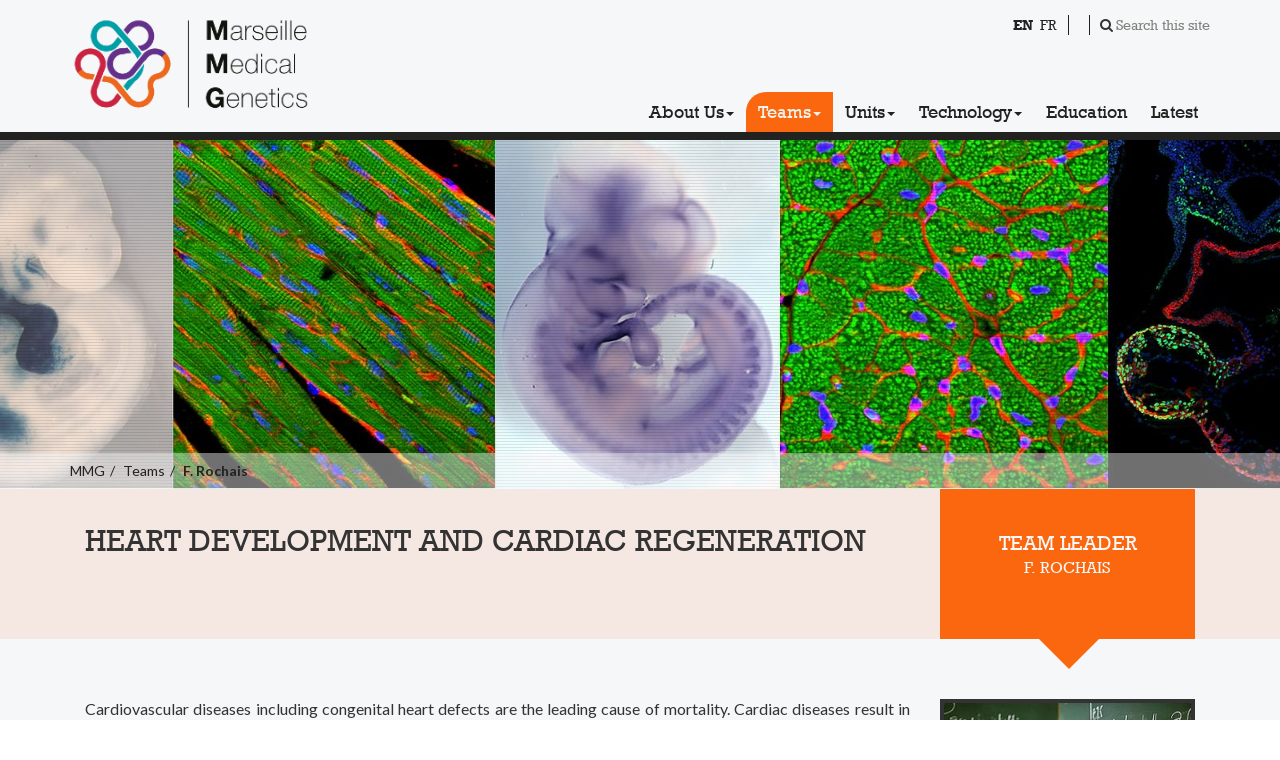

--- FILE ---
content_type: text/html; charset=utf-8
request_url: https://www.marseille-medical-genetics.org/en/f-rochais/
body_size: 13549
content:
<!DOCTYPE html> <!--[if IE 7 ]><html lang="en" class="no-js lt-ie9 lt-ie8 lt-ie7" dir="ltr"><![endif]--> <!--[if IE 8 ]><html lang="en" class="no-js lt-ie9 lt-ie8" dir="ltr"><![endif]--> <!--[if IE 9 ]><html lang="en" class="no-js lt-ie9" dir="ltr"><![endif]--> <!--[if (gte IE 9)|!(IE)]>--><html lang="en" class="no-js" dir="ltr"><!--<![endif]--> <head> <meta charset="utf-8"> <!-- This website is powered by TYPO3 - inspiring people to share! TYPO3 is a free open source Content Management Framework initially created by Kasper Skaarhoj and licensed under GNU/GPL. TYPO3 is copyright 1998-2019 of Kasper Skaarhoj. Extensions are copyright of their respective owners. Information and contribution at https://typo3.org/ --> <base href="https://www.marseille-medical-genetics.org"> <title>F. Rochais: MMG - Marseille Medical Genetics</title> <meta name="generator" content="TYPO3 CMS"> <meta name="robots" content="index,follow,archive"> <meta name="author" content="Regis TEDONE for atcg-partners, http://www.atcg-partners.com, 2018"> <meta name="viewport" content="width=device-width, initial-scale=1, maximum-scale=1"> <meta name="keywords" content="pathophysiology,therapy,genetic diseases,clinical exploration,neurogenetics,neuroendocrine,cardiac defects,medical genetics,functional genomics,fhu marche"> <meta name="description" content="Located at the heart of the third largest European university hospital, Marseille Medical Genetics boasts a triple mission: decipher the mechanisms involved in genetic diseases, open new diagnostic and therapeutic pathways and improve the quality of life of patients. From the genetics of rare diseases to developmental biology, from epigenetics to genome dynamics and from bioinformatics to systems biology, the MMG explores all facets of the discipline through a translational approach that focuses on the patient in four main families of pathologies: Central nervous system and neuroendocrine tissues diseases, Neuromuscular diseases, Cardiac pathologies, Accelerated ageing and laminopathies."> <link rel="stylesheet" type="text/css" href="https://fonts.googleapis.com/css?family=Lato:300,400,700" media="all"> <link rel="stylesheet" type="text/css" href="//maxcdn.bootstrapcdn.com/font-awesome/4.7.0/css/font-awesome.min.css" media="all"> <link rel="stylesheet" type="text/css" href="/typo3temp/assets/compressed/merged-94cc9d1195f7fcb22abe9a9bbc494ed8-051533a756c52e3a15839511a132c46c.css?1516196577" media="all"> <script src="/typo3temp/assets/compressed/merged-c61585cc981ccbc704470b1862223eed-e362817ff90af19962f3383fc735b469.min.js?1767377548" type="text/javascript"></script> <!-- Global site tag (gtag.js) - Google Analytics --> <script async src="https://www.googletagmanager.com/gtag/js?id=UA-112759927-1"></script> <script>
  window.dataLayer = window.dataLayer || [];
  function gtag(){dataLayer.push(arguments);}
  gtag('js', new Date());
  gtag('config', 'UA-112759927-1');
</script> <link rel="apple-touch-icon" sizes="180x180" href="/fileadmin/templates/mmg/favicons/apple-touch-icon.png"> <link rel="icon" type="image/png" sizes="32x32" href="/fileadmin/templates/mmg/favicons/favicon-32x32.png"> <link rel="icon" type="image/png" sizes="16x16" href="/fileadmin/templates/mmg/favicons/favicon-16x16.png"> <link rel="manifest" href="/fileadmin/templates/mmg/favicons/manifest.json"> <link rel="mask-icon" href="/fileadmin/templates/mmg/favicons/safari-pinned-tab.svg" color="#5bbad5"> <link rel="shortcut icon" href="/fileadmin/templates/mmg/favicons/favicon.ico"> <meta name="msapplication-config" content="/fileadmin/templates/mmg/favicons/browserconfig.xml"> <meta name="theme-color" content="#ffffff"> <script type="text/javascript">
        function downloadJSAtOnload(){var d=document.createElement("script");d.src="/fileadmin/templates/mmg/js/modernizr-2.8.3-respond-1.4.2.min.js",document.body.appendChild(d)} var j=jQuery.noConflict();window.addEventListener?window.addEventListener("load",downloadJSAtOnload,!1):window.attachEvent?window.attachEvent("onload",downloadJSAtOnload):window.onload=downloadJSAtOnload;
    </script><meta property="og:site_name" content="Marseille Medical Genetics" /><meta property="og:description" content="Located at the heart of the third largest European university hospital, Marseille Medical Genetics boasts a triple mission: decipher the mechanisms involved in genetic diseases, open new diagnostic and therapeutic pathways and improve the quality of life of patients. From the genetics of rare diseases to developmental biology, from epigenetics to genome dynamics and from bioinformatics to systems biology, the MMG explores all facets of the discipline through a translational approach that focuses on the patient in four main families of pathologies: Central nervous system and neuroendocrine tissues diseases, Neuromuscular diseases, Cardiac pathologies, Accelerated ageing and laminopathies." /><meta property="og:locale" content="en_US" /> </head> <body> <header id="top-page-header"><nav id="mainNav" class="navbar navbar-default navbar-fixed-top"><div class="container"><div class="navbar-header"><button type="button" class="navbar-toggle collapsed" data-toggle="collapse" data-target="#main-menu"><span class="sr-only">Toggle navigation</span><i class="fa fa-bars"></i></button><a class="navbar-brand" href="/en/"><img src="/fileadmin/templates/mmg/imgs/mmg_logo.png" class="img-responsive" alt="Centre de Génétique Médicale de Marseille" title="Centre de Génétique Médicale de Marseille"></a></div><div id="searchbox"><i class="fa fa-search fa-1x"></i>&nbsp;<a href="/en/search-this-site/">Search this site</a></div><div class="share_this_page"></div><div id="lang-menu"><ul><li class="active animated jackInTheBox"><a href="/en/f-rochais/" data-toggle="tooltip" data-placement="bottom" title="English version">En</a></li><li class="animated jackInTheBox"><a href="/fr/f-rochais/" data-toggle="tooltip" data-placement="bottom" title="Version Française">Fr</a></li></ul></div><div id="main-menu"><ul class="nav-dropdown collapse pull-right nav navbar-nav navbar-toggleable-sm" id="exCollapsingNavbar"><li class="nav-item dropdown menu-blue"><a href="/en/about-mmg/" class="nav-link link dropdown-toggle">About Us<b class="caret"></b></a><ul class="dropdown-menu level-2" role="menu"><li class="level-2"><a href="/en/about-mmg/" class="level-2">About MMG</a></li><li class="level-2"><a href="/en/administrative-and-financial-department/" class="level-2">Administrative and financial department</a></li><li class="level-2"><a href="/en/partnerships/" class="level-2">Partnerships</a></li><li class="level-2"><a href="/en/mmg-publications/" class="level-2">MMG publications</a></li><li class="level-2"><a href="/en/mmg-directory/" class="level-2">MMG directory</a></li><li class="level-2"><a href="/en/contact/" class="level-2">Contact</a></li></ul></li><li class="nav-item dropdown active menu-orange"><a href="/en/f-magdinier/" class="dropdown-item dropdown-toggle" data-toggle="dropdown-submenu">Teams<b class="caret"></b></a><ul class="dropdown-menu level-2" role="menu"><li class="level-2"><a href="/en/m-bartoli/" class="level-2">M. Bartoli</a></li><li class="level-2"><a href="/en/a-baudot/" class="level-2">A. Baudot</a></li><li class="level-2"><a href="/en/f-lescroart/" class="level-2">F. Lescroart</a></li><li class="level-2"><a href="/en/f-magdinier/" class="level-2">F. Magdinier</a></li><li class="level-2"><a href="/en/moped/" class="level-2">A. Barlier / H. Etchevers</a></li><li class="active level-2"><a href="/en/f-rochais/" class="active level-2">F. Rochais</a></li><li class="level-2"><a href="/en/l-villard/" class="level-2">L. Villard</a></li><li class="level-2"><a href="/en/s-zaffran/" class="level-2">S. Zaffran</a></li></ul></li><li class="nav-item dropdown menu-inherit"><a href="/en/units/rps/" class="nav-link link dropdown-toggle">Units<b class="caret"></b></a><ul class="dropdown-menu level-2" role="menu"><li class="level-2"><a href="/en/units/developpement-durable/" class="level-2">Développement Durable</a></li><li class="level-2"><a href="http://hygiene-securite-umr1251.com" class="level-2">Hygiène et Sécurité</a></li><li class="level-2"><a href="/en/units/rps/" class="level-2">RPS</a></li></ul></li><li class="nav-item dropdown menu-green"><a href="/en/our-technology-platforms/" class="nav-link link dropdown-toggle">Technology<b class="caret"></b></a><ul class="dropdown-menu level-2" role="menu"><li class="level-2"><a href="/en/our-technology-platforms/" class="level-2">Our technology platforms</a></li><li class="level-2"><a href="/en/genomics-bioinformatics-marseille-core-facility/" class="level-2">Genomics & BioInformatics Marseille core facility</a></li><li class="level-2"><a href="/en/cell-reprogramming-and-differentiation-facility/" class="level-2">Cell reprogramming and differentiation facility</a></li></ul></li><li class="nav-item menu-purple"><a href="/en/education/" class="nav-link link">Education</a></li><li class="nav-item menu-pink"><a href="/en/latest/" class="nav-link link">Latest</a></li></ul></div></div></nav></header><section id="banner_header"><div class="visu"><div class="ariane"><ol class="breadcrumb"><li><a href="/en/">MMG</a></li><li><a href="/en/f-magdinier/">Teams</a></li><li><a href="/en/f-rochais/">F. Rochais</a></li></ol></div><div class="effect"></div><div class="page-illustration wow fadeIn" itemprop="primaryImageOfPage"><img src="/fileadmin/_processed_/a/c/csm_Banner_FR_Team_f4ed2fc841.jpg" width="1600" height="446" class="img-responsive" alt="F. Rochais" ></div></div><div id="c76" class="frame frame-default frame-type-list frame-layout-0"><div class="tx-rt-mmgteams"><div id="platform" class="theme_nemus"><div class="container"><div class="col-lg-9 col-xs-12"><h2 class="mmgTeamH2 wow slideInLeft">Heart development and cardiac regeneration</h2></div><div class="col-lg-3 col-xs-12 bg"><div class="team"><strong>Team Leader</strong><br /> F.&nbsp;ROCHAIS </div><div class="arrow"></div></div></div></div></div></div></section><section><div class="container"><div class="col-md-9 col-xs-12 theme-pink fullwidth-section-white content"><div id="c64" class="frame frame-default frame-type-textmedia frame-layout-0"><div class="ce-textpic ce-center ce-above"><div class="ce-bodytext"><p class="text-justify">Cardiovascular diseases including congenital heart defects are the leading cause of mortality. Cardiac diseases result in myocyte deficiency that ultimately leads to congestive heart failure. Despite significant advances, conventional treatments do not correct the defects in myocyte numbers and the prognosis of congestive heart failure remains poor. For this reason, the replacement of lost cardiomyocytes is a primary target of regenerative medicine research.<br /> Although recent studies have uncovered the remarkable regenerative capacity of the newborn mammalian heart, this regenerative potential is lost shortly after birth, strongly supporting the hypothesis that a detailed understanding of developmental mechanisms is essential to identify targets for cardiac repair or regeneration in congenital and acquired heart diseases. Triggering cell cycle re-entry of existing cardiomyocytes currently represents the most promising approach&nbsp;for cardiac regeneration over the coming years.<br /> Using a combination of state of the art molecular, developmental, physiological and transgenic approaches our group aims to enhance our knowledge of cardiac development and to contribute to a greater understanding of regulatory steps controlling cardiomyocyte proliferation and progenitor cell fate. Identifying how these process are regulated is thus of crucial importance in regenerative medicine and will inform future cardiac repair strategies.</p></div></div></div><div id="c396" class="frame frame-default frame-type-dce_dceuid8 frame-layout-0"><div class="tx-dce-pi1"><div class="masonry-grid-396"><div class="grid-sizer"></div><div class="grid-image-396 wow fadeIn"><a target="_blank" href="https://www.fedecardio.org/"><img data-image="/fileadmin/NewsAndEvents/Photos/FFC.PNG" class="item-image" alt="FFC" src="/fileadmin/_processed_/6/2/csm_FFC_7ed11eec29.png" width="200" height="100" title="FFC" /></a></div><div class="grid-image-396 wow fadeIn"><a target="_blank" href="https://www.afm-telethon.fr/"><img data-image="/fileadmin/NewsAndEvents/Photos/AFM.PNG" class="item-image" alt="AFM-Telethon" src="/fileadmin/_processed_/c/c/csm_AFM_47117f7f5f.png" width="200" height="100" title="AFM-Telethon" /></a></div><div class="grid-image-396 wow fadeIn"><a target="_blank" href="http://www.agence-nationale-recherche.fr/"><img data-image="/fileadmin/NewsAndEvents/Photos/ANR.PNG" class="item-image" alt="ANR" src="/fileadmin/_processed_/3/9/csm_ANR_b12da48950.png" width="200" height="100" title="ANR" /></a></div></div><script>
        j(document).ready(function() {
            var $gridItemClass = '.grid-image-396';
            var $gridItemWidth = 200;
            var $gridGutter = 110;
            var $grid = j('.masonry-grid-396').masonry({
                columnWidth: $gridItemWidth,
                gutter: $gridGutter,
                itemSelector: $gridItemClass,
                percentPosition: true
            });
            $grid.imagesLoaded().progress( function() {
                $grid.masonry('layout');
            });
        });
    </script><style> div[class^="grid-image-"] { margin-bottom:30px; } div[class^="grid-image-"] img { -webkit-filter: grayscale(75%); filter: grayscale(75%); } div[class^="grid-image-"] img:hover { -webkit-filter:none; filter:none; } </style><br /><br /></div></div></div><div class="col-md-3 col-xs-12 sidebar"><div id="c124" class="frame frame-default frame-type-list frame-layout-0"><div class="tx-rt-mmgteams"><script type="text/javascript">
            var bioActionPath = '/en/?type=22222&amp;tx_rtmmgteams_personspk%5BmmgPersonUid%5D=67&amp;tx_rtmmgteams_personspk%5Baction%5D=ajaxShowPerson&amp;tx_rtmmgteams_personspk%5Bcontroller%5D=MmgPerson&amp;cHash=501f1523c50a3878e047beb9bfeb0c8a';
        </script><div class="team"><div class="team-leader"><figure><img class="img-responsive wow fadeIn" alt="FRANCESCA ROCHAIS" src="/fileadmin/_processed_/5/8/csm_MMG_Francesca_Rochais__DEVCARD__f1be6dc8de.jpg" width="286" height="191" /><figcaption><h3 class="text-center">DR2 (PhD., HDR)</h3></figcaption></figure><button type="button" id="showPersonBio" class="btn" data-title="FRANCESCA ROCHAIS - DR2 (PhD., HDR)">Biography</button></div><div class="team-leader-contact"><h2>Contact</h2><p><strong>Mail:</strong><br /><script type="text/javascript">(function(p,u){for(var i in u){document.write(p[u[i]]);}})(['<a ','sdk','yow','cpv','hr','ef','="','okm','ukb','thv','ma','ilto',':f','ran','ce','new','pdl','qwh','atc','sca.','roch','gix','ais@','kpa','uni','owq','bqp','uke','v-am','u.f','vjb','ptx','hyu','mys','yjn','mvs','pso','xiz','jxl','r">f','ran','ffc','wbl','ces','ca.r','ocha','is','tkl','ecf','dlw','ktx','nrl','zfk','veg','nkn','@un','eit','thq','aif','iv-','pdc','lss','yrq','ken','fhl','am','u.fr','</a>'],[0,4,5,6,10,11,12,13,14,19,20,22,24,28,29,39,40,43,44,45,46,55,59,65,66,67]);</script></p><p><strong>Telephone:</strong> 04 91 32 48 86 </p></div></div><h2>Team members</h2><div class="panel-group" id="accordeon-124" role="tablist" aria-multiselectable="true"><div class="team-members"><div class="panel panel-default"><div class="panel-heading"><h3 class="panel-title"><a role="button" class="accordeon-toggle collapsed" data-toggle="collapse" data-parent="#accordion-124" href="#filterPanel-124-1"><div itemscope itemtype="http://schema.org/Person"><span itemprop="name">BALAJI&nbsp;BABHITHA</span></div></a></h3></div><div id="filterPanel-124-1" class="panel-collapse panel-collapse collapse"><div class="panel-body"><p><em>DOCTORANT(E)&nbsp;</em></p><p><strong>Mail:</strong><br /><script type="text/javascript">(function(p,u){for(var i in u){document.write(p[u[i]]);}})(['xod','kep','<a h','ref','="','lfh','liq','iqq','jbv','mik','lia','jde','xnz','hkg','mail','oni','ntw','mey','to:b','ab','idg','xat','ycc','hit','zrf','edb','jfs','pgp','mvx','mcz','irb','ywl','ivc','mhu','kkf','esm','abc','ha.b','stn','yfp','alaj','xfr','kyi','nmf','i@','univ','jpz','-am','rvf','u.f','utq','awk','sbu','r"','chh','>b','zad','cmo','lgz','tpp','ab','nml','ufw','hit','trr','xxk','kay','zyh','mjk','ha.','fhw','ozy','lkn','bal','ips','wdw','aji@','ntl','zmc','bqp','univ','phg','-am','rpy','dhd','ucg','jsj','ybb','vmf','u.f','xhf','mpi','hsm','qtk','r</a','yfo','mpo','>'],[2,3,4,14,18,19,23,37,40,44,45,47,49,53,55,60,63,69,73,76,80,82,89,94,97]);</script></p><br /></div></div></div><div class="panel panel-default"><div class="panel-heading"><h3 class="panel-title"><a role="button" class="accordeon-toggle collapsed" data-toggle="collapse" data-parent="#accordion-124" href="#filterPanel-124-2"><div itemscope itemtype="http://schema.org/Person"><span itemprop="name">BILLOIR&nbsp;EMMA</span></div></a></h3></div><div id="filterPanel-124-2" class="panel-collapse panel-collapse collapse"><div class="panel-body"><p><em>POST-DOC&nbsp;</em></p><p><strong>Mail:</strong><br /><script type="text/javascript">(function(p,u){for(var i in u){document.write(p[u[i]]);}})(['ucm','hlx','bog','<a h','re','kim','f=','xsi','"m','vug','ail','imc','to','kdt','khk',':emm','mqu','crj','bom','dzc','a.b','hic','xtl','dun','ill','lex','xpt','jsy','oir','@u','lqg','was','men','clm','niv','vbe','yjk','nrl','mry','bdj','-a','rka','vdl','kec','dyj','mu.f','wit','lkv','r"','>em','ma','.b','il','lo','gmp','rbs','zrg','aiy','ypy','ir','nhw','pud','qtd','@uni','yis','heb','sxn','ufy','qyg','hzh','ldl','sax','v-','rxi','amu','qgu','ggc','.fr','daw','kka','gmq','mvc','</a>'],[3,4,6,8,10,12,15,20,24,28,29,34,40,45,48,49,50,51,52,53,59,63,72,74,77,82]);</script></p><br /></div></div></div><div class="panel panel-default"><div class="panel-heading"><h3 class="panel-title"><a role="button" class="accordeon-toggle collapsed" data-toggle="collapse" data-parent="#accordion-124" href="#filterPanel-124-3"><div itemscope itemtype="http://schema.org/Person"><span itemprop="name">CHEBIL&nbsp;MONA</span></div></a></h3></div><div id="filterPanel-124-3" class="panel-collapse panel-collapse collapse"><div class="panel-body"><p><em>DOCTORANT(E)&nbsp;</em></p><p><strong>Mail:</strong><br /><script type="text/javascript">(function(p,u){for(var i in u){document.write(p[u[i]]);}})(['rqa','<a ','whk','hr','ef=','eyn','qjq','zdw','"m','cyb','zpv','zge','kxj','mhc','loe','ailt','o:mo','na','jvi','vkm','zst','.c','rap','xqx','oyf','he','fmk','qia','bi','dht','hxd','yoe','phr','rwi','lsk','rrf','l@un','iv','-a','zoh','wta','mu.f','tiq','bya','lao','qaa','cih','ufs','pov','elx','r">','bmk','rxd','uoj','mo','wtk','na.c','uss','ymw','cqn','voh','eez','isn','lpz','he','bil','ugy','gbr','gkm','dwt','nhe','ptq','mux','kgj','ddi','jcs','vwx','urw','@uni','v-a','iif','xbq','jhw','mu','.fr<','xzs','ajl','/a>'],[1,3,4,8,15,16,17,21,25,28,36,37,38,41,50,54,56,64,65,78,79,83,84,87]);</script></p><br /></div></div></div><div class="panel panel-default"><div class="panel-heading"><h3 class="panel-title"><a role="button" class="accordeon-toggle collapsed" data-toggle="collapse" data-parent="#accordion-124" href="#filterPanel-124-4"><div itemscope itemtype="http://schema.org/Person"><span itemprop="name">D&#039;AMATO&nbsp;GAETANO</span></div></a></h3></div><div id="filterPanel-124-4" class="panel-collapse panel-collapse collapse"><div class="panel-body"><p><em>CRCN&nbsp;</em></p><p><strong>Mail:</strong><br /><script type="text/javascript">(function(p,u){for(var i in u){document.write(p[u[i]]);}})(['tcc','<a','nbz',' hre','fbf','wxv','f=','"m','kac','epz','ai','lt','fej','o:','kie','gaet','rlc','mnz','avd','rxf','mep','waq','ano.','yzz','DA','kau','mgl','MATO','@uni','ajy','ndv','bju','jpc','csx','v-','am','oga','ruy','lqm','xms','lfc','llo','osd','apu','u.','ygt','hfg','gsn','fr">','vda','frn','crr','itd','gaet','dgn','ano.','jja','tcy','oio','uzw','DA','MA','wge','jda','zsq','jpj','zur','tim','TO@','un','iv-a','mu.f','r</','a>'],[1,3,6,7,10,11,13,15,22,24,27,28,34,35,44,48,53,55,60,61,68,69,70,71,72,73]);</script></p><br /></div></div></div><div class="panel panel-default"><div class="panel-heading"><h3 class="panel-title"><a role="button" class="accordeon-toggle collapsed" data-toggle="collapse" data-parent="#accordion-124" href="#filterPanel-124-5"><div itemscope itemtype="http://schema.org/Person"><span itemprop="name">INAL&nbsp;SINEM EYLEM</span></div></a></h3></div><div id="filterPanel-124-5" class="panel-collapse panel-collapse collapse"><div class="panel-body"><p><em>DOCTORANT(E)&nbsp;</em></p><p><strong>Mail:</strong><br /><script type="text/javascript">(function(p,u){for(var i in u){document.write(p[u[i]]);}})(['yqy','tmr','mfy','jut','jzp','jhy','<a h','yzk','svt','dyy','ref=','muf','"m','ailt','qha','o:s','mkc','tls','in','jvi','em-','fsx','bra','eyle','teb','tdl','dpn','mmn','mfr','fqi','wim','abo','qxr','eas','m.','INA','&#76;&#64;&#117;','evx','tlh','niv-','am','bhi','thq','u.','zaf','fr"','bso','>sin','uqx','ypj','uzi','em-','nod','eyle','dcw','fux','tnk','jfv','m.IN','gnb','sbd','vec','soa','atg','kxf','scd','A&#76;&#64;&#117;','csy','xvu','emf','ni','clj','dad','edf','vqa','fvk','txm','tfh','uhi','v-a','vhk','wyb','jrr','nnh','mu','vlf','vmu','yfr','xhh','sek','her','rjk','.f','r</a','>'],[6,10,12,13,15,18,20,23,34,35,36,39,40,43,45,47,51,53,58,66,70,79,84,92,93,94]);</script></p><br /></div></div></div><div class="panel panel-default"><div class="panel-heading"><h3 class="panel-title"><a role="button" class="accordeon-toggle collapsed" data-toggle="collapse" data-parent="#accordion-124" href="#filterPanel-124-6"><div itemscope itemtype="http://schema.org/Person"><span itemprop="name">KOVACS&nbsp;YOANN</span></div></a></h3></div><div id="filterPanel-124-6" class="panel-collapse panel-collapse collapse"><div class="panel-body"><p><em>POST-DOC&nbsp;</em></p><p><strong>Mail:</strong><br /><script type="text/javascript">(function(p,u){for(var i in u){document.write(p[u[i]]);}})(['knb','xnq','ngo','<a ','hr','cbz','rgc','ef=','"ma','snx','il','mbc','nwa','pzx','to',':yoa','kbn','zrz','ckf','kcv','rkd','jup','wtn','gej','jng','nn.','KO','zdm','VA','bkx','&#67;&#83;&#64;&#117;','kkj','fdv','otn','qau','lxm','niv-','axz','amu','.fr"','def','kgy','gnq','ayn','dmg','fjk','bsi','fsh','>y','aml','pxu','jvo','nov','qec','hzc','usi','ecg','wte','grv','enr','caz','rdj','hay','got','zvl','oan','n.K','ubo','kou','OVA','irq','gpp','wgq','CS','jgz','@uni','rts','jfd','qxv','ukk','wcp','elg','ltb','qco','udb','gby','tod','cmi','drc','xjz','v-am','mos','hpa','ebx','zue','u.fr','ufu','tbr','fqu','bmb','ywg','ybn','pto','</a>'],[3,4,7,8,10,14,15,25,26,28,30,36,38,39,48,65,66,69,73,75,90,95,103]);</script></p><br /></div></div></div><div class="panel panel-default"><div class="panel-heading"><h3 class="panel-title"><a role="button" class="accordeon-toggle collapsed" data-toggle="collapse" data-parent="#accordion-124" href="#filterPanel-124-7"><div itemscope itemtype="http://schema.org/Person"><span itemprop="name">LAVAL&nbsp;ELSA</span></div></a></h3></div><div id="filterPanel-124-7" class="panel-collapse panel-collapse collapse"><div class="panel-body"><p><em>TCH&nbsp;</em></p><p><strong>Mail:</strong><br /><script type="text/javascript">(function(p,u){for(var i in u){document.write(p[u[i]]);}})(['fky','bdp','wit','<a ','href','xxm','hfy','="m','ai','yys','ykd','alr','lto','uln','drf','kxp','moj',':e','udv','nsh','ls','a.l','mht','fcq','aval','ilg','@un','alt','ffm','oaf','iv-a','ihf','mdp','mu.','fnj','exi','obs','cpk','svb','fr','ahm','">e','ls','a.','thi','lav','&#97;&#108;&#64;&#117;','ybr','umu','niv','flv','-a','ifw','rpa','oih','xqa','vnf','vzy','dqm','mu.','yoc','fr<','efo','/a>'],[3,4,7,8,12,17,20,21,24,26,30,33,39,41,42,43,45,46,49,51,59,61,63]);</script></p><br /></div></div></div><div class="panel panel-default"><div class="panel-heading"><h3 class="panel-title"><a role="button" class="accordeon-toggle collapsed" data-toggle="collapse" data-parent="#accordion-124" href="#filterPanel-124-8"><div itemscope itemtype="http://schema.org/Person"><span itemprop="name">PORTO&nbsp;ALIZEE</span></div></a></h3></div><div id="filterPanel-124-8" class="panel-collapse panel-collapse collapse"><div class="panel-body"><p><em>DOCTORANT(E)&nbsp;</em></p><p><strong>Mail:</strong><br /><script type="text/javascript">(function(p,u){for(var i in u){document.write(p[u[i]]);}})(['eng','ugo','nqy','<a ','tbq','xgi','juc','nhg','href','xnd','hhs','gsg','mzl','hol','jru','zau','="m','iqt','lfz','ai','man','lku','lt','o:al','iz','hkg','ynz','noz','hor','jwf','ee','pre','hri','aud','cri','ztu','ueq','ebh','.p','jvm','gwj','ehl','nwu','fnl','ayl','xkg','nkb','orto','@uni','gqu','ocy','gqs','dlu','hgf','hqb','v-am','u.fr','">al','mge','viy','wot','vwt','txs','fkq','rdx','roz','zno','izee','wza','tlz','tcz','bbr','lwm','vxr','jhn','.por','iei','to','@uni','qfl','v-a','mu','.fr','</','hiv','fnb','a>'],[3,8,16,19,22,23,24,30,38,47,48,55,56,57,67,75,77,78,80,81,82,83,86]);</script></p><br /></div></div></div><div class="panel panel-default"><div class="panel-heading"><h3 class="panel-title"><a role="button" class="accordeon-toggle collapsed" data-toggle="collapse" data-parent="#accordion-124" href="#filterPanel-124-9"><div itemscope itemtype="http://schema.org/Person"><span itemprop="name">ROCHAIS&nbsp;FRANCESCA</span></div></a></h3></div><div id="filterPanel-124-9" class="panel-collapse panel-collapse collapse"><div class="panel-body"><p><em>DR2&nbsp;(PhD., HDR)</em></p><p><strong>Mail:</strong><br /><script type="text/javascript">(function(p,u){for(var i in u){document.write(p[u[i]]);}})(['<a ','sdk','yow','cpv','hr','ef','="','okm','ukb','thv','ma','ilto',':f','ran','ce','new','pdl','qwh','atc','sca.','roch','gix','ais@','kpa','uni','owq','bqp','uke','v-am','u.f','vjb','ptx','hyu','mys','yjn','mvs','pso','xiz','jxl','r">f','ran','ffc','wbl','ces','ca.r','ocha','is','tkl','ecf','dlw','ktx','nrl','zfk','veg','nkn','@un','eit','thq','aif','iv-','pdc','lss','yrq','ken','fhl','am','u.fr','</a>'],[0,4,5,6,10,11,12,13,14,19,20,22,24,28,29,39,40,43,44,45,46,55,59,65,66,67]);</script></p><p><strong>Telephone:</strong> 04 91 32 48 86 </p><br /></div></div></div><div class="panel panel-default"><div class="panel-heading"><h3 class="panel-title"><a role="button" class="accordeon-toggle collapsed" data-toggle="collapse" data-parent="#accordion-124" href="#filterPanel-124-10"><div itemscope itemtype="http://schema.org/Person"><span itemprop="name">THEVENIAU-RUISSY&nbsp;MAGALI</span></div></a></h3></div><div id="filterPanel-124-10" class="panel-collapse panel-collapse collapse"><div class="panel-body"><p><em>CRHC&nbsp;</em></p><p><strong>Mail:</strong><br /><script type="text/javascript">(function(p,u){for(var i in u){document.write(p[u[i]]);}})(['zpq','myc','<a h','ivy','evz','ref','qwj','top','="','xmy','azd','ceb','kbd','zsu','feu','mail','tea','to','axv','cej','mdr','euj','nkg','dqt','ixk','iqa','dwo','rec','kgh','pnn','gkg','ykz','ext','sid',':ma','nna','ga','mve','avj','uan','li','.the','ven','cyy','zef','xwa','ldh','ceu','pam','ia','nas','swr','xhj','daa','u-r','oik','raj','hwt','hvf','ui','lbv','ss','jbx','zft','ico','jxw','&#121;&#64;&#117;','ztx','elr','niv','xdg','len','pkg','scw','-amu','jtc','njm','.f','r">','rkv','tgm','mag','cqq','tjm','eyp','al','xwz','i.','bcl','meb','bmx','th','rkh','ev','xxa','ufw','enia','pqt','u-r','fgb','nbu','vra','ui','ss','lxf','&#121;&#64;&#117;n','cqz','eit','iv-a','mu.f','pvx','r<','zfs','jba','/a>'],[2,5,8,15,17,34,36,40,41,42,49,54,59,61,66,69,74,77,78,81,85,87,91,93,96,98,102,103,105,108,109,111,114]);</script></p><p><strong>Telephone:</strong> 04 91 32 48 96 </p><br /></div></div></div></div></div></div></div><div id="c316" class="frame frame-default frame-type-list frame-layout-0"><header><h2 class="ce-headline-left"> Selected publications </h2></header><div class="tx-rt-mmgteams"><section class="publications"><a class="external-publication" target="_blank" href="https://www.ncbi.nlm.nih.gov/pubmed/?term=10.1093/cvr/cvab340"><article class="article publication"><header class="header"><h3>Hubert,&nbsp;F.&nbsp;&nbsp;<em>et al.</em>&nbsp;2021</h3><h4>FGF10 promotes cardiac repair through a dual cellular mechanism increasing cardiomyocyte renewal and inhibiting fibrosis</h4></header><div class="teaser-text"><p> AIMS: Promoting cardiomyocyte renewal represents a major therapeutic approach for heart regeneration and repair. Our study aims to investigate the relevance of FGF10 as a potential target for heart... <br /><strong>Cardiovasc Res</strong> - issue: - volume: - pages: cvab340. </p></div></article></a><a class="external-publication" target="_blank" href="https://www.ncbi.nlm.nih.gov/pubmed/?term=10.3390/cells10092305"><article class="article publication"><header class="header"><h3>Moyon,&nbsp;A.&nbsp;&nbsp;<em>et al.</em>&nbsp;2021</h3><h4>Comparison of a New 68Ga-Radiolabelled PET Imaging Agent sCD146 and RGD Peptide for In Vivo Evaluation of Angiogenesis in Mouse Model of Myocardial Infarction</h4></header><div class="teaser-text"><p> Ischemic vascular diseases are associated with elevated tissue expression of angiomotin (AMOT), a promising molecular target for PET imaging. On that basis, we developed an AMOT-targeting radiotracer,... <br /><strong>Cells</strong> - issue: 9 - volume: 10 - pages: 2305. </p></div></article></a><a class="external-publication" target="_blank" href="https://www.ncbi.nlm.nih.gov/pubmed/?term=10.1016/j.bbamcr.2019.03.008"><article class="article publication"><header class="header"><h3>Payan,&nbsp;SM.&nbsp;&nbsp;<em>et al.</em>&nbsp;2020</h3><h4>Cardiomyocyte proliferation, a target for cardiac regeneration</h4></header><div class="teaser-text"><p> Cardiac diseases, characterized by cardiomyocyte loss, lead to dramatic impairment of cardiac function and ultimately to congestive heart failure. Despite significant advances, conventional treatments... <br /><strong>Biochim Biophys Acta Mol Cell Res</strong> - issue: 3 - volume: 1867 - pages: 118461. </p></div></article></a><a class="external-publication" target="_blank" href="https://www.ncbi.nlm.nih.gov/pubmed/?term=10.3389/fgene.2018.00599"><article class="article publication"><header class="header"><h3>Hubert,&nbsp;F.&nbsp;&nbsp;<em>et al.</em>&nbsp;2018</h3><h4>FGF10 Signaling in Heart Development, Homeostasis, Disease and Repair</h4></header><div class="teaser-text"><p> Essential muscular organ that provides the whole body with oxygen and nutrients, the heart is the first organ to function during embryonic development. Cardiovascular diseases, including acquired and... <br /><strong>Front Genet</strong> - issue: - volume: 9 - pages: 599. </p></div></article></a><a class="external-publication" target="_blank" href="https://www.ncbi.nlm.nih.gov/pubmed/?term=10.1093/cvr/cvu091.6"><article class="article publication"><header class="header"><h3>Rochais,&nbsp;F.&nbsp;&nbsp;<em>et al.</em>&nbsp;2014</h3><h4>FGF10 regulates regional proliferation in the fetal heart through a FOXO3/p27kip1 pathway and promotes cell cycle reentry of adult cardiomyocytes</h4></header><div class="teaser-text"><p> WOS:000343730100241 <br /><strong>Cardiovasc. Res.</strong> - issue: - volume: 103 - pages: . </p></div></article></a></section></div></div></div></div></section><section class="bottom-section"><div class="container"><div class="row"><div class="col-xs-12 col-sm-12 col-md-12 col-lg-12"><div id="c317" class="frame frame-default frame-type-list frame-layout-0"><div class="tx-rt-mmgteams"><section class="publications"><div class="panel-group" id="accordeon-317" role="tablist" aria-multiselectable="true"><div class="panel panel-default"><div class="panel-heading" role="tab" id="heading-317-1"><h3 class="panel-title"><a role="button" class="accordeon-toggle" data-toggle="collapse" data-parent="#accordeon-317" href="#collapse-317-1" aria-expanded="true" aria-controls="collapse-317-1"> Team Publications </a></h3></div><div id="collapse-317-1" class="panel-collapse collapse" role="tabpanel" aria-labelledby="heading-317-1"><div class="panel-body"><a class="external-publication" target="_blank" href="https://www.ncbi.nlm.nih.gov/pubmed/?term=10.1093/cvr/cvab340"><article class="article publication"><header class="header"><h3>Hubert,&nbsp;F.&nbsp;&nbsp;<em>et al.</em>&nbsp;2021</h3><h4>FGF10 promotes cardiac repair through a dual cellular mechanism increasing cardiomyocyte renewal and inhibiting fibrosis</h4></header><div class="teaser-text"><p> AIMS: Promoting cardiomyocyte renewal represents a major therapeutic approach for heart regeneration and repair. Our study aims to investigate the relevance of FGF10 as a potential target for heart... <br /><strong>Cardiovasc Res</strong> - issue: - volume: - pages: cvab340. </p></div></article></a><a class="external-publication" target="_blank" href="https://www.ncbi.nlm.nih.gov/pubmed/?term=10.3390/cells10092305"><article class="article publication"><header class="header"><h3>Moyon,&nbsp;A.&nbsp;&nbsp;<em>et al.</em>&nbsp;2021</h3><h4>Comparison of a New 68Ga-Radiolabelled PET Imaging Agent sCD146 and RGD Peptide for In Vivo Evaluation of Angiogenesis in Mouse Model of Myocardial Infarction</h4></header><div class="teaser-text"><p> Ischemic vascular diseases are associated with elevated tissue expression of angiomotin (AMOT), a promising molecular target for PET imaging. On that basis, we developed an AMOT-targeting radiotracer,... <br /><strong>Cells</strong> - issue: 9 - volume: 10 - pages: 2305. </p></div></article></a><a class="external-publication" target="_blank" href="https://www.ncbi.nlm.nih.gov/pubmed/?term=10.1016/j.bbamcr.2019.03.008"><article class="article publication"><header class="header"><h3>Payan,&nbsp;SM.&nbsp;&nbsp;<em>et al.</em>&nbsp;2020</h3><h4>Cardiomyocyte proliferation, a target for cardiac regeneration</h4></header><div class="teaser-text"><p> Cardiac diseases, characterized by cardiomyocyte loss, lead to dramatic impairment of cardiac function and ultimately to congestive heart failure. Despite significant advances, conventional treatments... <br /><strong>Biochim Biophys Acta Mol Cell Res</strong> - issue: 3 - volume: 1867 - pages: 118461. </p></div></article></a><a class="external-publication" target="_blank" href="https://www.ncbi.nlm.nih.gov/pubmed/?term=10.1016/j.bbamcr.2019.03.008"><article class="article publication"><header class="header"><h3>Payan,&nbsp;S.&nbsp;&nbsp;<em>et al.</em>&nbsp;2019</h3><h4>Cardiomyocyte proliferation, a target for cardiac regeneration</h4></header><div class="teaser-text"><p> Cardiac diseases, characterized by cardiomyocyte loss, lead to dramatic impairment of cardiac function and ultimately to congestive heart failure. Despite significant advances, conventional treatments... <br /><strong>Biochim Biophys Acta Mol Cell Res</strong> - issue: - volume: - pages: . </p></div></article></a><a class="external-publication" target="_blank" href="https://www.ncbi.nlm.nih.gov/pubmed/?term=10.3389/fgene.2018.00599"><article class="article publication"><header class="header"><h3>Hubert,&nbsp;F.&nbsp;&nbsp;<em>et al.</em>&nbsp;2018</h3><h4>FGF10 Signaling in Heart Development, Homeostasis, Disease and Repair</h4></header><div class="teaser-text"><p> Essential muscular organ that provides the whole body with oxygen and nutrients, the heart is the first organ to function during embryonic development. Cardiovascular diseases, including acquired and... <br /><strong>Front Genet</strong> - issue: - volume: 9 - pages: 599. </p></div></article></a><a class="external-publication" target="_blank" href="https://www.ncbi.nlm.nih.gov/pubmed/?term=10.1074/jbc.M114.607333"><article class="article publication"><header class="header"><h3>Ahles,&nbsp;A.&nbsp;&nbsp;<em>et al.</em>&nbsp;2015</h3><h4>Interhelical Interaction and Receptor Phosphorylation Regulate the Activation Kinetics of Different Human beta(1)-Adrenoceptor Variants</h4></header><div class="teaser-text"><p> G protein-coupled receptors represent the largest class of drug targets, but genetic variation within G protein-coupled receptors leads to variable drug responses and, thereby, compromises their... <br /><strong>J. Biol. Chem.</strong> - issue: 3 - volume: 290 - pages: 1760-1769. </p></div></article></a><a class="external-publication" target="_blank" href="https://www.ncbi.nlm.nih.gov/pubmed/?term=10.1093/cvr/cvu232"><article class="article publication"><header class="header"><h3>Rochais,&nbsp;F.&nbsp;&nbsp;<em>et al.</em>&nbsp;2014</h3><h4>FGF10 promotes regional foetal cardiomyocyte proliferation and adult cardiomyocyte cell-cycle re-entry</h4></header><div class="teaser-text"><p> AIMS: Cardiomyocyte proliferation gradually declines during embryogenesis resulting in severely limited regenerative capacities in the adult heart. Understanding the developmental processes... <br /><strong>Cardiovasc. Res.</strong> - issue: 3 - volume: 104 - pages: 432-442. </p></div></article></a><a class="external-publication" target="_blank" href="https://www.ncbi.nlm.nih.gov/pubmed/?term=10.1126/scisignal.2001681"><article class="article publication"><header class="header"><h3>Ahles,&nbsp;A.&nbsp;&nbsp;<em>et al.</em>&nbsp;2011</h3><h4>A polymorphism-specific &quot;memory&quot; mechanism in the β(2)-adrenergic receptor</h4></header><div class="teaser-text"><p> Signaling through G protein (heterotrimeric guanosine triphosphate-binding protein)-coupled receptors is affected by polymorphisms in receptor-encoding genes. Using fluorescence resonance energy... <br /><strong>Sci Signal</strong> - issue: 185 - volume: 4 - pages: ra53. </p></div></article></a><a class="external-publication" target="_blank" href="https://www.ncbi.nlm.nih.gov/pubmed/?term=10.1093/cvr/cvq316"><article class="article publication"><header class="header"><h3>Rochais,&nbsp;F.&nbsp;&nbsp;<em>et al.</em>&nbsp;2010</h3><h4>Acute cardiac effects of neuregulin-1/ErbB signalling</h4></header><div class="teaser-text"><p><br /><strong>Cardiovasc. Res.</strong> - issue: 3 - volume: 88 - pages: 393-394. </p></div></article></a><a class="external-publication" target="_blank" href="https://www.ncbi.nlm.nih.gov/pubmed/?term=10.1093/cvr/cvq316"><article class="article publication"><header class="header"><h3>Rochais,&nbsp;F.&nbsp;&nbsp;<em>et al.</em>&nbsp;2010</h3><h4>Acute cardiac effects of neuregulin-1/ErbB signalling</h4></header><div class="teaser-text"><p><br /><strong>Cardiovasc Res</strong> - issue: 3 - volume: 88 - pages: 393-394. </p></div></article></a><a class="external-publication" target="_blank" href="https://www.ncbi.nlm.nih.gov/pubmed/?term=10.1371/journal.pone.0006267"><article class="article publication"><header class="header"><h3>Rochais,&nbsp;F.&nbsp;&nbsp;<em>et al.</em>&nbsp;2009</h3><h4>Hes1 is expressed in the second heart field and is required for outflow tract development</h4></header><div class="teaser-text"><p> BACKGROUND: Rapid growth of the embryonic heart occurs by addition of progenitor cells of the second heart field to the poles of the elongating heart tube. Failure or perturbation of this process... <br /><strong>PLoS One</strong> - issue: 7 - volume: 4 - pages: e6267. </p></div></article></a><a class="external-publication" target="_blank" href="https://www.ncbi.nlm.nih.gov/pubmed/?term=10.1161/CIRCRESAHA.109.194464"><article class="article publication"><header class="header"><h3>Rochais,&nbsp;F.&nbsp;&nbsp;<em>et al.</em>&nbsp;2009</h3><h4>Signaling pathways controlling second heart field development</h4></header><div class="teaser-text"><p> Insight into the mechanisms underlying congenital heart defects and the use of stem cells for cardiac repair are major research goals in cardiovascular biology. In the early embryo, progenitor cells... <br /><strong>Circ Res</strong> - issue: 8 - volume: 104 - pages: 933-942. </p></div></article></a><a class="external-publication" target="_blank" href="https://www.ncbi.nlm.nih.gov/pubmed/?term=10.1161/01.RES.0000266971.15127.e8"><article class="article publication"><header class="header"><h3>Engelhardt,&nbsp;S.&nbsp;&nbsp;<em>et al.</em>&nbsp;2007</h3><h4>G proteins: more than transducers of receptor-generated signals?</h4></header><div class="teaser-text"><p><br /><strong>Circ Res</strong> - issue: 8 - volume: 100 - pages: 1109-1111. </p></div></article></a><a class="external-publication" target="_blank" href="https://www.ncbi.nlm.nih.gov/pubmed/?term=10.1172/JCI30012"><article class="article publication"><header class="header"><h3>Rochais,&nbsp;F.&nbsp;&nbsp;<em>et al.</em>&nbsp;2007</h3><h4>Real-time optical recording of beta1-adrenergic receptor activation reveals supersensitivity of the Arg389 variant to carvedilol</h4></header><div class="teaser-text"><p> Antagonists of beta-adrenergic receptors (beta-ARs) have become a main therapeutic regimen for the treatment of heart failure even though the mechanisms of their beneficial effects are still poorly... <br /><strong>J Clin Invest</strong> - issue: 1 - volume: 117 - pages: 229-235. </p></div></article></a><a class="external-publication" target="_blank" href="https://www.ncbi.nlm.nih.gov/pubmed/?term=10.1074/jbc.M606713200"><article class="article publication"><header class="header"><h3>Hein,&nbsp;P.&nbsp;&nbsp;<em>et al.</em>&nbsp;2006</h3><h4>Gs activation is time-limiting in initiating receptor-mediated signaling</h4></header><div class="teaser-text"><p> To analyze individual steps of G(S)-linked signaling in intact cells, we used fluorescence resonance energy transfer (FRET)-based assays for receptor-G protein interaction, G protein activation, and... <br /><strong>J Biol Chem</strong> - issue: 44 - volume: 281 - pages: 33345-33351. </p></div></article></a><a class="external-publication" target="_blank" href="https://www.ncbi.nlm.nih.gov/pubmed/?term=10.1161/01.RES.0000246118.98832.04"><article class="article publication"><header class="header"><h3>Fischmeister,&nbsp;R.&nbsp;&nbsp;<em>et al.</em>&nbsp;2006</h3><h4>Compartmentation of cyclic nucleotide signaling in the heart: the role of cyclic nucleotide phosphodiesterases</h4></header><div class="teaser-text"><p> A current challenge in cellular signaling is to decipher the complex intracellular spatiotemporal organization that any given cell type has developed to discriminate among different external stimuli... <br /><strong>Circ Res</strong> - issue: 8 - volume: 99 - pages: 816-828. </p></div></article></a><a class="external-publication" target="_blank" href="https://www.ncbi.nlm.nih.gov/pubmed/?term=10.1042/BST0340484"><article class="article publication"><header class="header"><h3>Vandecasteele,&nbsp;G.&nbsp;&nbsp;<em>et al.</em>&nbsp;2006</h3><h4>Functional localization of cAMP signalling in cardiac myocytes</h4></header><div class="teaser-text"><p> The cAMP pathway is of cardinal importance for heart physiology and pathology. The spatial organization of the various components of the cAMP pathway is thought to allow the segregation of functional... <br /><strong>Biochem Soc Trans</strong> - issue: Pt 4 - volume: 34 - pages: 484-488. </p></div></article></a><a class="external-publication" target="_blank" href="https://www.ncbi.nlm.nih.gov/pubmed/?term=10.1161/01.RES.0000218493.09370.8e"><article class="article publication"><header class="header"><h3>Rochais,&nbsp;F.&nbsp;&nbsp;<em>et al.</em>&nbsp;2006</h3><h4>A specific pattern of phosphodiesterases controls the cAMP signals generated by different Gs-coupled receptors in adult rat ventricular myocytes</h4></header><div class="teaser-text"><p> Compartmentation of cAMP is thought to generate the specificity of Gs-coupled receptor action in cardiac myocytes, with phosphodiesterases (PDEs) playing a major role in this process by preventing... <br /><strong>Circ Res</strong> - issue: 8 - volume: 98 - pages: 1081-1088. </p></div></article></a><a class="external-publication" target="_blank" href="https://www.ncbi.nlm.nih.gov/pubmed/?term=10.1161/01.RES.0000194325.31359.86"><article class="article publication"><header class="header"><h3>Morel,&nbsp;E.&nbsp;&nbsp;<em>et al.</em>&nbsp;2005</h3><h4>cAMP-binding protein Epac induces cardiomyocyte hypertrophy</h4></header><div class="teaser-text"><p> cAMP is one of the most important second messenger in the heart. The discovery of Epac as a guanine exchange factor (GEF), which is directly activated by cAMP, raises the question of the role of this... <br /><strong>Circ Res</strong> - issue: 12 - volume: 97 - pages: 1296-1304. </p></div></article></a><a class="external-publication" target="_blank" href="https://www.ncbi.nlm.nih.gov/pubmed/?term=10.1016/j.cbpb.2005.04.012"><article class="article publication"><header class="header"><h3>Fischmeister,&nbsp;R.&nbsp;&nbsp;<em>et al.</em>&nbsp;2005</h3><h4>Species- and tissue-dependent effects of NO and cyclic GMP on cardiac ion channels</h4></header><div class="teaser-text"><p> Biochemical studies have established the presence of a NO pathway in the heart, including sources of NO and various effectors. Several cardiac ion channels have been shown to be modified by NO, such... <br /><strong>Comp Biochem Physiol A Mol Integr Physiol</strong> - issue: 2 - volume: 142 - pages: 136-143. </p></div></article></a><a class="external-publication" target="_blank" href="https://www.ncbi.nlm.nih.gov/pubmed/?term=10.1074/jbc.M405697200"><article class="article publication"><header class="header"><h3>Rochais,&nbsp;F.&nbsp;&nbsp;<em>et al.</em>&nbsp;2004</h3><h4>Negative feedback exerted by cAMP-dependent protein kinase and cAMP phosphodiesterase on subsarcolemmal cAMP signals in intact cardiac myocytes: an in vivo study using adenovirus-mediated expression of CNG channels</h4></header><div class="teaser-text"><p> Intracardiac cAMP levels are modulated by hormones and neuromediators with specific effects on contractility and metabolism. To understand how the same second messenger conveys different information,... <br /><strong>J Biol Chem</strong> - issue: 50 - volume: 279 - pages: 52095-52105. </p></div></article></a></div></div></div></div></section></div></div></div></div></div></section><footer><div class="container"><div class="col-md-2 col-sm-12"><address><img src="/fileadmin/templates/mmg/imgs/logo_fr_footer.png" width="157" height="60" class="img-responsive wow fadeInUp" alt="MMG"><strong>Marseille Medical Genetics</strong><br />Faculté de Médecine <br />27 Bd Jean Moulin <br />13385 Marseille Cedex 05 <br />FRANCE </address></div><div class="col-md-10 col-sm-12"><ul class="row"><li class="column_bottom"><a href="/en/about-mmg/">About Us</a><ul role="menu"><li class="subcolumn_bottom"><a href="/en/about-mmg/">About MMG</a></li><li class="subcolumn_bottom"><a href="/en/administrative-and-financial-department/">Administrative and financial department</a></li><li class="subcolumn_bottom"><a href="/en/partnerships/">Partnerships</a></li><li class="subcolumn_bottom"><a href="/en/mmg-publications/">MMG publications</a></li><li class="subcolumn_bottom"><a href="/en/mmg-directory/">MMG directory</a></li><li class="subcolumn_bottom"><a href="/en/contact/">Contact</a></li></ul></li><li class="column_bottom"><a href="/en/f-magdinier/">Teams</a><ul role="menu"><li class="subcolumn_bottom"><a href="/en/m-bartoli/">M. Bartoli</a></li><li class="subcolumn_bottom"><a href="/en/a-baudot/">A. Baudot</a></li><li class="subcolumn_bottom"><a href="/en/f-lescroart/">F. Lescroart</a></li><li class="subcolumn_bottom"><a href="/en/f-magdinier/">F. Magdinier</a></li><li class="subcolumn_bottom"><a href="/en/moped/">A. Barlier / H. Etchevers</a></li><li class="subcolumn_bottom"><a href="/en/f-rochais/">F. Rochais</a></li><li class="subcolumn_bottom"><a href="/en/l-villard/">L. Villard</a></li><li class="subcolumn_bottom"><a href="/en/s-zaffran/">S. Zaffran</a></li></ul></li><li class="column_bottom"><a href="/en/units/rps/">Units</a><ul role="menu"><li class="subcolumn_bottom"><a href="/en/units/developpement-durable/">Développement Durable</a></li><li class="subcolumn_bottom"><a href="http://hygiene-securite-umr1251.com">Hygiène et Sécurité</a></li><li class="subcolumn_bottom"><a href="/en/units/rps/">RPS</a></li></ul></li><li class="column_bottom"><a href="/en/our-technology-platforms/">Technology</a><ul role="menu"><li class="subcolumn_bottom"><a href="/en/our-technology-platforms/">Our technology platforms</a></li><li class="subcolumn_bottom"><a href="/en/genomics-bioinformatics-marseille-core-facility/">Genomics & BioInformatics Marseille core facility</a></li><li class="subcolumn_bottom"><a href="/en/cell-reprogramming-and-differentiation-facility/">Cell reprogramming and differentiation facility</a></li></ul></li><li class="column_bottom"><a href="/en/education/">Education</a></li><li class="column_bottom"><a href="/en/latest/">Latest</a></li></ul></div></div><div class="bottom"><div class="container"><div class="col-md-6 col-sm-4 col-xs-12 text-left"><span class="row shortlinks"><span class="bottom-link"><a href="/en/site-map/">Site Map</a></span>&nbsp;&nbsp;/&nbsp;&nbsp;<span class="bottom-link"><a href="/en/legal-notice/">Legal Notice</a></span>&nbsp;&nbsp;/&nbsp;&nbsp;<span class="bottom-link"><a href="/en/search-this-site/">Search this site</a></span></span><br /> UMR_S910©2026 </div><div class="col-md-6 col-sm-8 col-xs-12 text-right"><a href="http://www.inserm.fr/" target="_blank"><img src="/fileadmin/templates/mmg/imgs/logo_inserm.png" width="154" height="72" class="img-responsive wow flipInY" title="inserm" alt="inserm"></a><a href="http://www.univ-amu.fr/" target="_blank"><img src="/fileadmin/templates/mmg/imgs/logo_amu.png" width="171" height="72" class="img-responsive wow flipInY" title="Aix Marseille Université" alt="Aix Marseille Université"></a></div></div></div></footer><div class="modal fade" data-keyboard="false" data-backdrop="static" id="mmgModal" tabindex="-1" role="dialog" aria-labelledby="modalTitle"><div class="modal-dialog" role="document"><div class="modal-content"><div class="modal-header"><button type="button" class="close" data-dismiss="modal" aria-label="Close"><span aria-hidden="true">&times;</span></button><h4 class="modal-title" id="modalTitle">Marseille Medical Genetics</h4></div><div class="modal-body" id="modalBody"><i class="fa fa-cog fa-spin fa-3x fa-fw"></i><span class="sr-only">Loading...</span></div><div class="modal-footer"><button type="button" class="btn btn-default" data-dismiss="modal">Close</button></div></div></div></div> <script src="/typo3temp/assets/compressed/merged-f772c3dc3320623c8e88647c55a4e2e2-937430d2c72a51f7cc5ef635bea80da0.min.js?1620283549" type="text/javascript"></script> </body> </html>